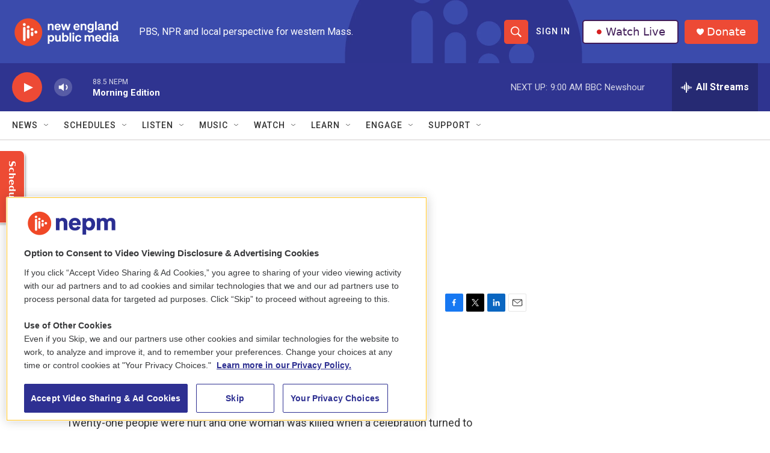

--- FILE ---
content_type: text/html; charset=utf-8
request_url: https://www.google.com/recaptcha/api2/aframe
body_size: 267
content:
<!DOCTYPE HTML><html><head><meta http-equiv="content-type" content="text/html; charset=UTF-8"></head><body><script nonce="NaYy7bI3uYDZ1t9j4-lpXQ">/** Anti-fraud and anti-abuse applications only. See google.com/recaptcha */ try{var clients={'sodar':'https://pagead2.googlesyndication.com/pagead/sodar?'};window.addEventListener("message",function(a){try{if(a.source===window.parent){var b=JSON.parse(a.data);var c=clients[b['id']];if(c){var d=document.createElement('img');d.src=c+b['params']+'&rc='+(localStorage.getItem("rc::a")?sessionStorage.getItem("rc::b"):"");window.document.body.appendChild(d);sessionStorage.setItem("rc::e",parseInt(sessionStorage.getItem("rc::e")||0)+1);localStorage.setItem("rc::h",'1768910708948');}}}catch(b){}});window.parent.postMessage("_grecaptcha_ready", "*");}catch(b){}</script></body></html>

--- FILE ---
content_type: text/css
request_url: https://cdn.pushplanet.com/editor/widget_hosted.css?cb=5633c01ade1740359b110f0b93bc6e25
body_size: 865
content:
.hover-border {
    border: 1px dotted #999;
    cursor: move;
}

.transparent-border {
    border: 1px solid transparent;
}

@-webkit-keyframes load4 {
    0%,100% {
        box-shadow: 0 -3em 0 .2em,2em -2em 0 0,3em 0 0 -1em,2em 2em 0 -1em,0 3em 0 -1em,-2em 2em 0 -1em,-3em 0 0 -1em,-2em -2em 0 0
    }

    12.5% {
        box-shadow: 0 -3em 0 0,2em -2em 0 .2em,3em 0 0 0,2em 2em 0 -1em,0 3em 0 -1em,-2em 2em 0 -1em,-3em 0 0 -1em,-2em -2em 0 -1em
    }

    25% {
        box-shadow: 0 -3em 0 -.5em,2em -2em 0 0,3em 0 0 .2em,2em 2em 0 0,0 3em 0 -1em,-2em 2em 0 -1em,-3em 0 0 -1em,-2em -2em 0 -1em
    }

    37.5% {
        box-shadow: 0 -3em 0 -1em,2em -2em 0 -1em,3em 0 0 0,2em 2em 0 .2em,0 3em 0 0,-2em 2em 0 -1em,-3em 0 0 -1em,-2em -2em 0 -1em
    }

    50% {
        box-shadow: 0 -3em 0 -1em,2em -2em 0 -1em,3em 0 0 -1em,2em 2em 0 0,0 3em 0 .2em,-2em 2em 0 0,-3em 0 0 -1em,-2em -2em 0 -1em
    }

    62.5% {
        box-shadow: 0 -3em 0 -1em,2em -2em 0 -1em,3em 0 0 -1em,2em 2em 0 -1em,0 3em 0 0,-2em 2em 0 .2em,-3em 0 0 0,-2em -2em 0 -1em
    }

    75% {
        box-shadow: 0 -3em 0 -1em,2em -2em 0 -1em,3em 0 0 -1em,2em 2em 0 -1em,0 3em 0 -1em,-2em 2em 0 0,-3em 0 0 .2em,-2em -2em 0 0
    }

    87.5% {
        box-shadow: 0 -3em 0 0,2em -2em 0 -1em,3em 0 0 -1em,2em 2em 0 -1em,0 3em 0 -1em,-2em 2em 0 0,-3em 0 0 0,-2em -2em 0 .2em
    }
}

@keyframes load4 {
    0%,100% {
        box-shadow: 0 -3em 0 .2em,2em -2em 0 0,3em 0 0 -1em,2em 2em 0 -1em,0 3em 0 -1em,-2em 2em 0 -1em,-3em 0 0 -1em,-2em -2em 0 0
    }

    12.5% {
        box-shadow: 0 -3em 0 0,2em -2em 0 .2em,3em 0 0 0,2em 2em 0 -1em,0 3em 0 -1em,-2em 2em 0 -1em,-3em 0 0 -1em,-2em -2em 0 -1em
    }

    25% {
        box-shadow: 0 -3em 0 -.5em,2em -2em 0 0,3em 0 0 .2em,2em 2em 0 0,0 3em 0 -1em,-2em 2em 0 -1em,-3em 0 0 -1em,-2em -2em 0 -1em
    }

    37.5% {
        box-shadow: 0 -3em 0 -1em,2em -2em 0 -1em,3em 0 0 0,2em 2em 0 .2em,0 3em 0 0,-2em 2em 0 -1em,-3em 0 0 -1em,-2em -2em 0 -1em
    }

    50% {
        box-shadow: 0 -3em 0 -1em,2em -2em 0 -1em,3em 0 0 -1em,2em 2em 0 0,0 3em 0 .2em,-2em 2em 0 0,-3em 0 0 -1em,-2em -2em 0 -1em
    }

    62.5% {
        box-shadow: 0 -3em 0 -1em,2em -2em 0 -1em,3em 0 0 -1em,2em 2em 0 -1em,0 3em 0 0,-2em 2em 0 .2em,-3em 0 0 0,-2em -2em 0 -1em
    }

    75% {
        box-shadow: 0 -3em 0 -1em,2em -2em 0 -1em,3em 0 0 -1em,2em 2em 0 -1em,0 3em 0 -1em,-2em 2em 0 0,-3em 0 0 .2em,-2em -2em 0 0
    }

    87.5% {
        box-shadow: 0 -3em 0 0,2em -2em 0 -1em,3em 0 0 -1em,2em 2em 0 -1em,0 3em 0 -1em,-2em 2em 0 0,-3em 0 0 0,-2em -2em 0 .2em
    }
}

/*#modal_loading_img {
    display: none;
    position: fixed;
    z-index: 90000;
    top: 0;
    left: 0;
    height: 100%;
    width: 100%;
    background: url(https://cdn.pushplanet.com/static/loading_animation.gif) 50% 50% no-repeat rgba(255,255,255,.8)
}*/

body {
    margin: 0;
    padding: 0;
    border: none;
}

.error-bubble {
    -webkit-border-radius: 3px;
    -moz-border-radius: 3px;
    -ms-border-radius: 3px;
    -o-border-radius: 3px;
    border-radius: 3px;
    padding: 12px 15px;
    margin: 0;
    text-align: left;
    position: fixed;
    /*top: 30px;
    left: 30px;*/
    color: red;
    background-color: #fff4f4;
    border: 1px solid #d58a8a;
    font-size: 13px;
    line-height: 18px;
    font-family: 'Open Sans','lucida grande','Segoe UI',arial,verdana,'lucida sans unicode',tahoma,sans-serif;
    z-index: 10000001;
    white-space: nowrap;
    font-weight: 400;
}

.error-bubble .error-message {
    color: #d58a8a;
    font-size: inherit;
    line-height: inherit;
}

.error-message {
    color: #dd3b38;
    font-size: 10px;
}

#error_close {
    color: #dd3b38;
    font-size: 18px;
    font-weight: 700;
    display: inline-block;
    float: right;
    cursor: pointer;
    margin-top: -2px;
}

.error-bubble .error-bubble-arrow-border {
    display: block;
    border-color: #d58a8a transparent transparent;
    border-style: solid;
    border-width: 6px;
    height: 0;
    width: 0;
    position: absolute;
    bottom: -13px;
    left: 10px;
}



.success-bubble {
    -webkit-border-radius: 3px;
    -moz-border-radius: 3px;
    -ms-border-radius: 3px;
    -o-border-radius: 3px;
    border-radius: 3px;
    padding: 12px 15px;
    margin: 0;
    text-align: left;
    position: fixed;
    /*top: 30px;
    left: 30px;*/
    color: red;
    background-color: #ffffff;
    border: 1px solid #2dbe60;
    font-size: 13px;
    line-height: 18px;
    font-family: 'Open Sans','lucida grande','Segoe UI',arial,verdana,'lucida sans unicode',tahoma,sans-serif;
    z-index: 10000001;
    white-space: nowrap;
    font-weight: 400;
}

.success-bubble .success-message {
    color: #2dbe60;
    font-size: inherit;
    line-height: inherit;
}

.success-message {
    color: #2dbe60;
    font-size: 10px;
}

#success_close {
    color: #2dbe60;
    font-size: 18px;
    font-weight: 700;
    display: inline-block;
    float: right;
    cursor: pointer;
    margin-top: -2px;
}

.success-bubble .success-bubble-arrow-border {
    display: block;
    border-color: #2dbe60 transparent transparent;
    border-style: solid;
    border-width: 6px;
    height: 0;
    width: 0;
    position: absolute;
    bottom: -13px;
    left: 10px;
}




#modal_loading {
    display: none;
    position: fixed;
    z-index: 9999000;
    top: 0;
    left: 0;
    height: 100%;
    width: 100%;
    background: rgba(255,255,255,.8);
}

#modal_loading_spinner {
    position: fixed;
    z-index: 9999001;
    color: #0078d7;
    font-size: 15px;
    margin: 0;
    width: 1em;
    height: 1em;
    border-radius: 50%;
    text-indent: -9999em;
    -webkit-animation: load4 1.3s infinite linear;
    animation: load4 1.3s infinite linear;
    -webkit-transform: translateZ(0);
    -ms-transform: translateZ(0);
    transform: translateZ(0);
}

body.loading {
    overflow: hidden;
}

body.loading #modal_loading {
    display: block;
}


--- FILE ---
content_type: text/plain; charset=utf-8
request_url: https://gdapi.pushplanet.com/
body_size: 704
content:
{
  "ip_blocked": false,
  "devsrc": "memory",
  "ip_key": "ip_13.58.235.72",
  "ip_hits": 1,
  "da": "bg*br*al|Apple%bt*bm*bs*cb*bu*dl$0^j~m|131.0.0.0%v~d~f~primarySoftwareType|Robot%s~r~dg*e~b~dq*z|Blink%cn*ds*ba*ch*cc*n|Chrome%t~bl*ac~aa~g~y|macOS%ce*ah~bq*bd~dd*cq$0^cl*df*bp*ad|Desktop%bh*c~dc*dn*bi*ae~ci*cx*p~bk*de*bc*i~h|10.15.7%cd*w~cu*ck*l~u~partialIdentification*af~bz*db*ab*q~a*cp$0^dh*k|Apple%cr*ag|-",
  "ts": 1768910707959.0,
  "ep": "lightboxapi",
  "rand": 467717,
  "geo": {
    "country_name": "United States",
    "continent_name": "North America",
    "country_code": "US",
    "latitude": 37.751,
    "time_zone": "America/Chicago",
    "longitude": -97.822,
    "ip": "13.58.235.72",
    "continent_code": "NA"
  }
}